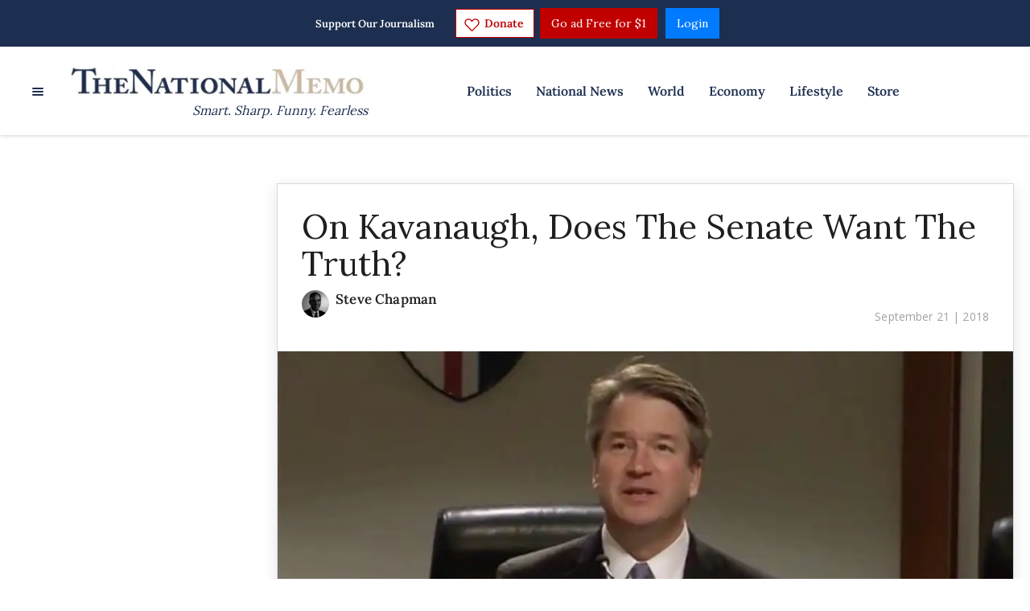

--- FILE ---
content_type: application/javascript; charset=UTF-8
request_url: https://thenationalmemo.disqus.com/count-data.js?2=https%3A%2F%2Fwww.nationalmemo.com%2Fcoal-mascot&2=https%3A%2F%2Fwww.nationalmemo.com%2Fon-kavanaugh-does-the-senate-want-the-truth&2=https%3A%2F%2Fwww.nationalmemo.com%2Ftrump-wants-to-bring-back-factory-jobs&_=1769236509977
body_size: 468
content:
var DISQUSWIDGETS;

if (typeof DISQUSWIDGETS != 'undefined') {
    DISQUSWIDGETS.displayCount({"text":{"and":"and","comments":{"zero":"0 Comments","multiple":"{num} Comments","one":"1 Comment"}},"counts":[{"id":"https:\/\/www.nationalmemo.com\/on-kavanaugh-does-the-senate-want-the-truth","comments":17},{"id":"https:\/\/www.nationalmemo.com\/trump-wants-to-bring-back-factory-jobs","comments":1},{"id":"https:\/\/www.nationalmemo.com\/coal-mascot","comments":1}]});
}

--- FILE ---
content_type: application/javascript; charset=UTF-8
request_url: https://thenationalmemo.disqus.com/count-data.js?2=https%3A%2F%2Fwww.nationalmemo.com%2Fcoal-mascot&2=https%3A%2F%2Fwww.nationalmemo.com%2Fon-kavanaugh-does-the-senate-want-the-truth&_=1769236509975
body_size: 375
content:
var DISQUSWIDGETS;

if (typeof DISQUSWIDGETS != 'undefined') {
    DISQUSWIDGETS.displayCount({"text":{"and":"and","comments":{"zero":"0 Comments","multiple":"{num} Comments","one":"1 Comment"}},"counts":[{"id":"https:\/\/www.nationalmemo.com\/on-kavanaugh-does-the-senate-want-the-truth","comments":17},{"id":"https:\/\/www.nationalmemo.com\/coal-mascot","comments":1}]});
}